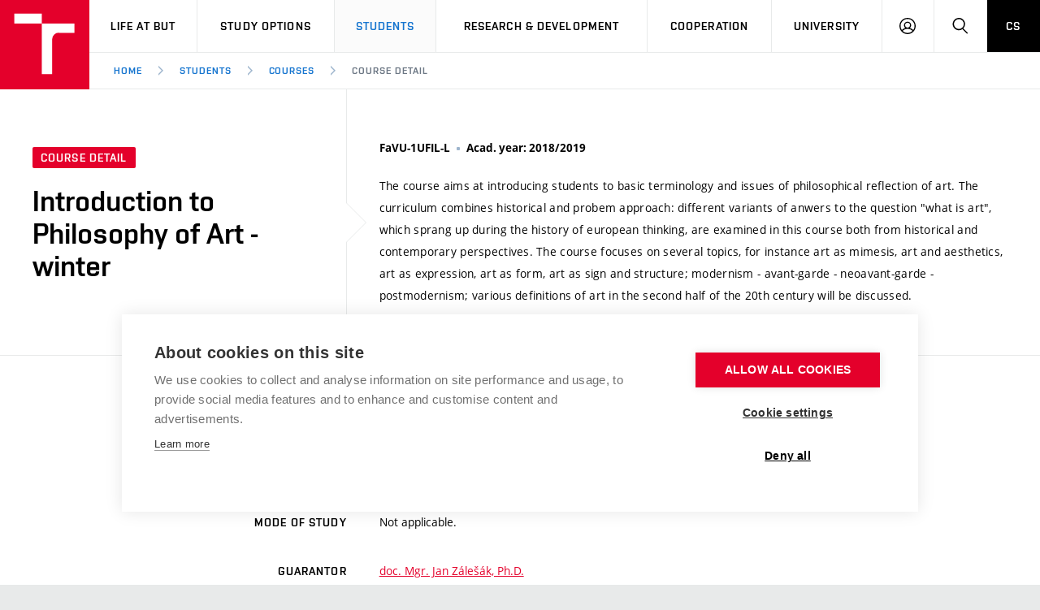

--- FILE ---
content_type: text/html; charset=utf-8
request_url: https://www.vut.cz/en/students/courses/detail/195747
body_size: 12225
content:
<!DOCTYPE HTML>
<html class="no-js" lang="en"><head>
    <script>
        Object.defineProperty(window, 'gl_lang_code', {writable:false, value:'en'});
        Object.defineProperty(window, 'gl_debug', {writable:false, value:false});
        Object.defineProperty(window, 'gl_url_www', {writable:false, value:'https://www.vut.cz/'});
        Object.defineProperty(window, 'gl_cookie_help_status', {writable:false, value:'t2_help_status'});
        if (!window.hasOwnProperty('jstr')) {
            Object.defineProperty(window, 'jstr', {
                writable: false,
                value: function (cs, en) {
                    cs = (typeof cs == 'string' ? cs : (cs && cs.toString ? cs.toString() : '')).trim().replace(/\s+/, ' ');
                    en = (typeof en == 'string' ? en : (en && en.toString ? en.toString() : '')).trim().replace(/\s+/, ' ');
                    return en ? en : (window.jstr_mem && (typeof window.jstr_mem == 'object') && window.jstr_mem[cs] ? window.jstr_mem[cs] : cs);
                }
            });
        }
    </script>

    <script>
window.dataLayer=window.dataLayer||[];
</script>

    <!-- Google Tag Manager -->
<script>(function(w,d,s,l,i){w[l]=w[l]||[];w[l].push({'gtm.start':
new Date().getTime(),event:'gtm.js'});var f=d.getElementsByTagName(s)[0],
j=d.createElement(s),dl=l!='dataLayer'?'&l='+l:'';j.async=true;j.src=
'https://www.googletagmanager.com/gtm.js?id='+i+dl;f.parentNode.insertBefore(j,f);
})(window,document,'script','dataLayer','GTM-WCCFFS');</script>
<!-- End Google Tag Manager -->

    <script>
                        dataLayer.push({
                            'code' : {
                                'v' : '2.2'
                            },
                            'page' : {
                                'currencyCode' : 'CZK',
                                'locale' : 'en',
                                'title' : 'Course detail – BUT',
                                'fullPath' : null
                            },
                            'user' : {
                                'l' :  'out'
                            }
                        });
                        </script>        <meta charset="UTF-8" />
        <meta http-equiv="X-UA-Compatible" content="IE=edge">
        <!--<meta http-equiv="Content-Type" content="text/html;charset=utf-8" />-->
        <!--<meta http-equiv="Content-Language" content="cz">-->
        <title>Course detail – BUT</title>
        <meta name="author" content="CIS VUT">
          <meta name="robots" content="noindex,nofollow"> <!-- zobrazit_mapa_stranek=0 -->
        <link rel="icon" href="/i/images/favicon_ostra.ico" type="image/x-icon">
        <link rel="shortcut icon" href="/i/images/favicon_ostra.ico" type="image/x-icon">

        <link rel="apple-touch-icon" href="https://www.vut.cz/i/images/apple-touch-icon.png" />
        <link rel="apple-touch-icon-precomposed" sizes="57x57" href="https://www.vut.cz/i/images/apple-touch-icon-57x57.png" />
        <link rel="apple-touch-icon-precomposed" sizes="72x72" href="https://www.vut.cz/i/images/apple-touch-icon-72x72.png" />
        <link rel="apple-touch-icon-precomposed" sizes="76x76" href="https://www.vut.cz/i/images/apple-touch-icon-76x76.png" />
        <link rel="apple-touch-icon-precomposed" sizes="114x114" href="https://www.vut.cz/i/images/apple-touch-icon-114x114.png" />
        <link rel="apple-touch-icon-precomposed" sizes="120x120" href="https://www.vut.cz/i/images/apple-touch-icon-120x120.png" />
        <link rel="apple-touch-icon-precomposed" sizes="144x144" href="https://www.vut.cz/i/images/apple-touch-icon-144x144.png" />
        <link rel="apple-touch-icon-precomposed" sizes="152x152" href="https://www.vut.cz/i/images/apple-touch-icon-152x152.png" />
        <link rel="apple-touch-icon-precomposed" sizes="180x180" href="https://www.vut.cz/i/images/apple-touch-icon-180x180.png" />

        <!--
        // html 5 unknown
        <meta http-equiv="Content-Script-Type" content="text/javascript">
        <meta http-equiv="Content-Style-Type" content="text/css">
        -->


        <meta name="viewport" content="width=device-width, initial-scale=1.0, minimum-scale=1.0, maximum-scale=1.0, user-scalable=0"><link rel="stylesheet" href="/i/css/portal2018.css?ver=31" media="screen"><link rel="stylesheet" href="/i/css/print.css" media="print">  <link rel="stylesheet" title="Default Skin" media="all" type="text/css" href="/i/assets/base/vutbox/vutbox.css?version=650350e2f62a588d6e36c01538296cf8a170b7ab">
  <link rel="stylesheet" title="Default Skin" media="all" type="text/css" href="/i/www_base/css/icomoon/style.css?version=650350e2f62a588d6e36c01538296cf8a170b7ab">
  <link rel="stylesheet" title="Default Skin" media="all" type="text/css" href="/i/css/portal2018_vutpath.css?ver=64">
  <link rel="stylesheet" title="Default Skin" media="all" type="text/css" href="/i/www_base/css/html.css">
  <link rel="stylesheet" title="Default Skin" media="all" type="text/css" href="/i/assets/base/vutajax/vutajax.css?version=650350e2f62a588d6e36c01538296cf8a170b7ab">
  <script src="/i/www_base/js/jstr.js?version=650350e2f62a588d6e36c01538296cf8a170b7ab"></script>
  <script src="/i/www_base/lib_www/jquery/jquery-1.12.4.min.js"></script>
  <script src="/i/www_base/lib_www/jquery/jquery-migrate-1.4.1.min.js"></script>
  <script src="/i/www_base/js/html.js"></script>
  <script src="/i/assets/base/vutajax/vutajax.pack.js?version=650350e2f62a588d6e36c01538296cf8a170b7ab"></script>
  <script src="/i/images/layout_portal2018/js/modernizr.min.js"></script>
  <script src="/i/images/layout_portal2018/js/cookies.js"></script>
<meta name=“robots” content=“noindex, follow” />            <script>
                (function () {
                    var className = document.documentElement.className;
                    className = className.replace('no-js', 'js');

                    if (window.Cookies.get('fontsLoaded') === 'true') {
                        className += ' fonts-loaded';
                    }

                    document.documentElement.className = className;
                }());
            </script>
        

        <style>
            .alert-ua-yellow {background: #f9dd16; color: #1676d0;}
            .alert-ua-blue {margin-bottom: 0px;}
            .alert-ua-yellow a:hover, .alert-ua-yellow a:visited {color:black}
            .alert-ua-blue a:hover, .alert-ua-blue a:visited {color:black}
        </style>



        </head>
<body>
<!-- Google Tag Manager (noscript) -->
<noscript><iframe src="https://www.googletagmanager.com/ns.html?id=GTM-WCCFFS"
height="0" width="0" style="display:none;visibility:hidden"></iframe></noscript>
<!-- End Google Tag Manager (noscript) --><div id="ttip"></div><script language=javascript type="text/javascript">ttip_obj_init()</script><style>
/* velikost standardniho pisma ve fz-lg jen na vut.cz */
.fz-lg {font-size:14px;}
</style>

<div class="mother">
      <nav class="m-accessibility" id="m-accessibility">
        <p class="vhide">Přístupnostní navigace</p>
        <a title="Přejít k obsahu (Klávesová zkratka: Alt + 2)" accesskey="2" href="#main">Přejít k obsahu</a>
        <span class="hide">|</span>
        <a href="#m-main">Přejít k hlavnímu menu</a>
      </nav>

      <header class="header" role="banner">


        <h1 class="header__logo">
          <a href="/en/" aria-label="Link to the home page">
            <span class="icon-svg icon-svg--symbol print-hide">
              <svg class="icon-svg__svg" xmlns:xlink="https://www.w3.org/1999/xlink">
              
                <use xlink:href="https://www.vut.cz/i/images/layout_portal2018/bg/icons-svg.svg#icon-symbol" x="0" y="0" width="100%" height="100%"></use>
                
              </svg>
            </span>
            
            <span class="header__logo-main " data-timeout="1500">
        <span class="icon-svg icon-svg--logo--en ">
              <svg class="icon-svg__svg" xmlns:xlink="https://www.w3.org/1999/xlink">
              
                <use xlink:href="https://www.vut.cz/i/images/layout_portal2018/bg/icons-svg.svg#icon-logo--en" x="0" y="0" width="100%" height="100%"></use>
              
              </svg>
            </span>

            </span>
            <span class="vhide">VUT</span>
          </a>
        </h1>

        <nav id="m-main" class="m-main m-main--header header__menu" aria-label="Hlavní menu">
          <a href="#" class="m-main__toggle">
            <span class="icon-svg icon-svg--menu m-main__toggle-icon m-main__toggle-icon--open">
              <svg class="icon-svg__svg" xmlns:xlink="https://www.w3.org/1999/xlink">
                <use xlink:href="https://www.vut.cz/i/images/layout_portal2018/bg/icons-svg.svg#icon-menu" x="0" y="0" width="100%" height="100%"></use>
              </svg>
            </span>

            <span class="icon-svg icon-svg--close--sm m-main__toggle-icon m-main__toggle-icon--close">
              <svg class="icon-svg__svg" xmlns:xlink="https://www.w3.org/1999/xlink">
                <use xlink:href="https://www.vut.cz/i/images/layout_portal2018/bg/icons-svg.svg#icon-close--sm" x="0" y="0" width="100%" height="100%"></use>
              </svg>
            </span>

            <span class="m-main__toggle-label">Menu</span>
          </a>

          <ul class="m-main__list m-main__list--main">
            <li class="m-main__item" data-toggle>
              <a href="#" class="m-main__link">Life at BUT</a>
              <a href="#" class="m-main__toggle-sub js-toggle">
                <span class="icon-svg icon-svg--angle-d m-main__toggle-sub-icon">
                  <svg class="icon-svg__svg" xmlns:xlink="https://www.w3.org/1999/xlink">
                    <use xlink:href="https://www.vut.cz/i/images/layout_portal2018/bg/icons-svg.svg#icon-angle-d" x="0" y="0" width="100%" height="100%"></use>
                  </svg>
                </span>

                <span class="vhide">Submenu</span>
              </a>
              <div class="m-main__submenu" data-toggleable>
                <div class="m-sub">
                  <div class="m-sub__col">
                    <ul class="m-sub__list">
                      
      <li class="m-sub__item">
        <a href="/en/life" class="m-sub__link">BUT Ambience</a>
      </li>
      <li class="m-sub__item">
        <a href="/en/life/spaces" class="m-sub__link">Spaces</a>
      </li>
      <li class="m-sub__item">
        <a href="/en/life/dormitories" class="m-sub__link">Dormitories</a>
      </li>
      <li class="m-sub__item">
        <a href="/en/life/refectories" class="m-sub__link">Refectories</a>
      </li>
      <li class="m-sub__item">
        <a href="/en/life/sport" class="m-sub__link">Sport</a>
      </li>
      <li class="m-sub__item">
        <a href="/en/life/brno" class="m-sub__link">Brno</a>
      </li>
      <li class="m-sub__item">
        <a href="/en/life/guide" class="m-sub__link">Practical guide</a>
      </li>
  
                    </ul>
                  </div>
                </div>
              </div>
            </li>


            <li class="m-main__item" data-toggle>
              <a href="#" class="m-main__link">Study Options</a>
              <a href="#" class="m-main__toggle-sub js-toggle">
                <span class="icon-svg icon-svg--angle-d m-main__toggle-sub-icon">
                  <svg class="icon-svg__svg" xmlns:xlink="https://www.w3.org/1999/xlink">
                    <use xlink:href="https://www.vut.cz/i/images/layout_portal2018/bg/icons-svg.svg#icon-angle-d" x="0" y="0" width="100%" height="100%"></use>
                  </svg>
                </span>

                <span class="vhide">Submenu</span>
              </a>
              <div class="m-main__submenu" data-toggleable>
                <div class="m-sub">
                  <div class="m-sub__col">
                    <ul class="m-sub__list">
                      
      <li class="m-sub__item">
        <a href="/en/study-options/join-but" class="m-sub__link">Join BUT</a>
      </li>
      <li class="m-sub__item">
        <a href="/en/study-options" class="m-sub__link">Short-term studies</a>
      </li>
      <li class="m-sub__item">
        <a href="/en/study-options/degree-studies-en" class="m-sub__link">Degree studies in English</a>
      </li>
      <li class="m-sub__item">
        <a href="/en/study-options/degree-studies-cz" class="m-sub__link">Degree studies in Czech</a>
      </li>

  

                    </ul>
                    <p>
                      <a href="/eprihlaska/en" target=_blank class="btn btn--sm">
                        <span class="btn__text">E-application</span>
                      </a>
                    </p>
                  </div>
                </div>
              </div>
            </li>
    

            <li class="m-main__item" data-toggle>
              <a href="#" class="m-main__link" aria-current="page">Students</a>
              <a href="#" class="m-main__toggle-sub js-toggle">
                <span class="icon-svg icon-svg--angle-d m-main__toggle-sub-icon">
                  <svg class="icon-svg__svg" xmlns:xlink="https://www.w3.org/1999/xlink">
                    <use xlink:href="https://www.vut.cz/i/images/layout_portal2018/bg/icons-svg.svg#icon-angle-d" x="0" y="0" width="100%" height="100%"></use>
                  </svg>
                </span>
                <span class="vhide">Submenu</span>
              </a>
              <div class="m-main__submenu m-main__submenu--md m-main__submenu-2col" data-toggleable>
                <div class="m-sub">
                  <div class="m-sub__col">
                    <h2 class="m-highlights__title m-highlights__title--upper color-secondary">Studies</h2>
                    <ul class="m-sub__list">
                      
    <li class="m-sub__item">
      <a href="/en/students/courses" class="m-sub__link" aria-current="page">Courses</a>
    </li>
    <li class="m-sub__item">
      <a href="/en/students/programmes" class="m-sub__link">Study programmes</a>
    </li>
    <li class="m-sub__item">
      <a href="/en/students/schedule" class="m-sub__link">Academic year schedule</a>
    </li>
    <li class="m-sub__item">
      <a href="/en/students/final-thesis" class="m-sub__link">Final theses</a>
    </li>
    <li class="m-sub__item">
      <a href="/en/students/doctoral" class="m-sub__link">Doctoral Studies</a>
    </li>
  
                    </ul>
                    <h2 class="m-highlights__title m-highlights__title--upper color-secondary">Legislation and regulations</h2>
                    <ul class="m-sub__list">
                      
    <li class="m-sub__item">
      <a href="/en/students/study-regulations" class="m-sub__link">Study Regulations</a>
    </li>
    <li class="m-sub__item">
      <a href="/en/students/gdpr" class="m-sub__link">Personal Data Protection</a>
    </li>
  
                    </ul>
                  </div>
                  <div class="m-sub__col m-sub__col--sub">
                    <h2 class="m-highlights__title m-highlights__title--upper color-secondary">International</h2>
                    <ul class="m-sub__list">
                      
    <li class="m-sub__item">
      <a href="/en/students/going-abroad" class="m-sub__link">Going Abroad</a>
    </li>
    <li class="m-sub__item">
      <a href="/en/students/admission-office" class="m-sub__link">Admission Office</a>
    </li>
    <li class="m-sub__item">
      <a href="/en/students/welcome-week" class="m-sub__link">Welcome week</a>
    </li>
    <li class="m-sub__item">
      <a href="/en/study-options/recognition" class="m-sub__link">Recognition of Foreign Education</a>
    </li>
  
                    </ul>
                    <h2 class="m-highlights__title m-highlights__title--upper color-secondary">Study support</h2>
                    <ul class="m-sub__list">
                      
    <li class="m-sub__item">
      <a href="/en/students/scholarships" class="m-sub__link">Scholarships</a>
    </li>
    <li class="m-sub__item">
      <a href="/en/but/employee-support/social-safety" class="m-sub__link">Social Safety</a>
    </li>
    <li class="m-sub__item">
      <a href="/en/students/entrepreneurship" class="m-sub__link">Entrepreneurship Support</a>
    </li>
  
                    </ul>
                  </div>


                </div>
              </div>
            </li>








            <li class="m-main__item" data-toggle>
              <a href="#" class="m-main__link">Research & Development</a>
              <a href="#" class="m-main__toggle-sub js-toggle">
                  <span class="icon-svg icon-svg--angle-d m-main__toggle-sub-icon">
                      <svg class="icon-svg__svg" xmlns:xlink="https://www.w3.org/1999/xlink">
                        <use xlink:href="https://www.vut.cz/i/images/layout_portal2018/bg/icons-svg.svg#icon-angle-d" x="0" y="0" width="100%" height="100%"></use>
                      </svg>
                  </span>

                  <span class="vhide">Submenu</span>
                </a>
              <div class="m-main__submenu <!--m-main__submenu--lg-->" data-toggleable>
                <div class="m-sub">
                  <div class="m-sub__col">
                    <ul class="m-sub__list">
                      
    <li class="m-sub__item">
      <a href="/en/rad" class="m-sub__link">Research & Development<br> at BUT</a>
    </li>
    <li class="m-sub__item">
      <a href="/en/rad/excellence" class="m-sub__link">Excellence support</a>
    </li>
    <li class="m-sub__item">
      <a href="/en/rad/international-scientific-advisory-board" class="m-sub__link">International Scientific Advisory Board</a>
    </li>
    <li class="m-sub__item">
      <a href="/en/rad/quality-assurance" class="m-sub__link">Research quality assurance system</a>
    </li>
    <li class="m-sub__item">
      <a href="/en/rad/infrastructure" class="m-sub__link">Research infrastructures</a>
    </li>
    <li class="m-sub__item">
      <a href="/en/rad/transfer" class="m-sub__link">Knowledge Transfer</a>
    </li>
    <li class="m-sub__item">
      <a href="/en/rad/openscience" class="m-sub__link">Open Science</a>
    </li>
    <li class="m-sub__item">
      <a href="/en/rad/projects" class="m-sub__link">Projects</a>
    </li>
    <li class="m-sub__item">
      <a href="/en/rad/projects/sf" class="m-sub__link">Projects from Structural Funds</a>
    </li>
    <li class="m-sub__item">
      <a href="/en/rad/specific-research" class="m-sub__link">Specific University Research</a>
    </li>

  
                    </ul>
                  </div>
                </div>
              </div>
            </li>





            <li class="m-main__item" data-toggle>
              <a href="#" class="m-main__link">Cooperation</a>
              <a href="#" class="m-main__toggle-sub js-toggle">
                  <span class="icon-svg icon-svg--angle-d m-main__toggle-sub-icon">
                    <svg class="icon-svg__svg" xmlns:xlink="https://www.w3.org/1999/xlink">
                      <use xlink:href="https://www.vut.cz/i/images/layout_portal2018/bg/icons-svg.svg#icon-angle-d" x="0" y="0" width="100%" height="100%"></use>
                    </svg>
                  </span>

                  <span class="vhide">Submenu</span>
                </a>
              <div class="m-main__submenu" data-toggleable>
                <div class="m-sub">
                  <div class="m-sub__col">
                    <ul class="m-sub__list">
                      
    <li class="m-sub__item">
      <a href="/en/cooperation" class="m-sub__link">Cooperation with corporate sector</a>
    </li>
    <li class="m-sub__item">
      <a href="/en/cooperation/welcome-service" class="m-sub__link">Welcome Service</a>
    </li>
    <li class="m-sub__item">
      <a href="/en/cooperation/staff-week" class="m-sub__link">International Staff Week</a>
    </li>
    <li class="m-sub__item">
      <a href="/en/cooperation/international-agreements" class="m-sub__link">International Agreements</a>
    </li>
    <li class="m-sub__item">
      <a href="/en/cooperation/university-networks" class="m-sub__link">University Networks</a>
    </li>



  
                    </ul>
                  </div>
                </div>
              </div>
            </li>
            
            <li class="m-main__item" data-toggle>
              <a href="#" class="m-main__link">University</a>
              <a href="#" class="m-main__toggle-sub js-toggle">
                  <span class="icon-svg icon-svg--angle-d m-main__toggle-sub-icon">
                    <svg class="icon-svg__svg" xmlns:xlink="https://www.w3.org/1999/xlink">
                      <use xlink:href="https://www.vut.cz/i/images/layout_portal2018/bg/icons-svg.svg#icon-angle-d" x="0" y="0" width="100%" height="100%"></use>
                    </svg>
                  </span>

                  <span class="vhide">Submenu</span>
                </a>
              <div class="m-main__submenu m-main__submenu--md m-main__submenu-4col submenu-col--sub__visible" data-toggleable>
                <div class="m-sub">
                  <div class="m-sub__col">
                    <h2 class="m-highlights__title m-highlights__title--upper color-secondary">University</h2>
                    <ul class="m-sub__list">
                      
    <li class="m-sub__item">
      <a href="/en/but/profile" class="m-sub__link">University profile</a>
    </li>
    <ul>
      <li class="m-sub__item">
        <a href="/en/sustainability" class="m-sub__link">Sustainable university</a>
      </li>
      <li class="m-sub__item">
        <a href="/en/contribute" class="m-sub__link">Entrepreneurial University / ContriBUTe</a>
      </li>
      <li class="m-sub__item">
        <a href="/en/safe-university" class="m-sub__link">Safe University</a>
      </li>
    </ul>
    <li class="m-sub__item">
      <a href="/en/but/structure" class="m-sub__link">Organization Structure</a>
    </li>

  
                    </ul>
                    <h2 class="m-highlights__title m-highlights__title--upper color-secondary">Legal and public information</h2>
                    <ul class="m-sub__list">
                      
    <li class="m-sub__item">
      <a href="/en/board" class="m-sub__link">Official notice board</a>
    </li>
    <li class="m-sub__item">
      <a href="/en/but/gdpr" class="m-sub__link">Personal Data Protection</a>
    </li>
  
                    </ul>
                  </div>
                  <div class="m-sub__col m-sub__col--sub">
                    <h2 class="m-highlights__title m-highlights__title--upper color-secondary">Career and work environment</h2>
                    <ul class="m-sub__list">
                      
    <li class="m-sub__item">
      <a href="/en/board/jobs" class="m-sub__link">Career at BUT</a>
    </li>
    <li class="m-sub__item">
      <a href="/en/but/employee-support" class="m-sub__link">Support and development of employees and students</a>
    </li>
    <ul>
      <li class="m-sub__item">
        <a href="/en/but/employee-support/equal-opportunities" class="m-sub__link">Equal opportunities</a>
      </li>
      <li class="m-sub__item">
        <a href="/en/but/employee-support/social-safety" class="m-sub__link">Social Safety</a>
      </li>
      <li class="m-sub__item">
        <a href="/en/but/employee-support/hr-award" class="m-sub__link">HR Award</a>
      </li>
    </ul>
  
                    </ul>
                    <h2 class="m-highlights__title m-highlights__title--upper color-secondary">Other</h2>
                    <ul class="m-sub__list">
                      
    <li class="m-sub__item">
      <a href="/en/but/contacts" class="m-sub__link">Contacts</a>
    </li>
    <li class="m-sub__item">
      <a href="/en/but/media" class="m-sub__link">Media</a>
    </li>
    <li class="m-sub__item">
      <a href="https://www.vutalumni.cz/en" target=_blank class="m-sub__link link-ext">Alumni</a>
    </li>
  
                    </ul>
                  </div>
                  <div class="m-sub__col m-sub__col--sub">
                    <div class="m-highlights">
                      <h2 class="m-highlights__title m-highlights__title--upper">Faculties and university institutes</h2>
                      <ul class="m-highlights__list m-highlights__list--compact">
                        <li class="m-highlights__item">
                          <a href="https://www.fce.vutbr.cz/en" target=_blank class="m-highlights__link link-ext">
                              Faculty of Civil Engineering
                          </a>
                        </li>
                        <li class="m-highlights__item">
                          <a href="https://www.fme.vutbr.cz/en" target=_blank class="m-highlights__link link-ext">
                              Faculty of Mechanical Engineering
                          </a>
                        </li>
                        <li class="m-highlights__item">
                          <a href="https://www.fekt.vut.cz/en/home" target=_blank class="m-highlights__link link-ext">
                              Faculty of Electrical Engineering and Communication
                          </a>
                        </li>
                        <li class="m-highlights__item">
                          <a href="https://www.fa.vutbr.cz/default.aspx?lang=en" target=_blank class="m-highlights__link link-ext">
                              Faculty of Architecture
                          </a>
                        </li>
                        <li class="m-highlights__item">
                          <a href="https://www.fch.vut.cz/en/" target=_blank class="m-highlights__link link-ext">
                              Faculty of Chemistry
                          </a>
                        </li>
                        <li class="m-highlights__item">
                          <a href="https://www.fbm.vutbr.cz/en/" target=_blank class="m-highlights__link link-ext">
                              Faculty of Business and Management
                          </a>
                        </li>
                        <li class="m-highlights__item">
                          <a href="https://www.favu.vut.cz/EN/" target=_blank class="m-highlights__link link-ext">
                              Faculty of Fine Arts
                          </a>
                        </li>
                        <li class="m-highlights__item">
                          <a href="https://www.fit.vut.cz/.en" target=_blank class="m-highlights__link link-ext">
                              Faculty of Information Technology
                          </a>
                        </li>
                      </ul>
                      <ul class="m-highlights__list m-highlights__list--compact">
                          <li class="m-highlights__item">
                            <a href="https://www.vut.cz/en/usi" target=_blank class="m-highlights__link link-ext">
                                Institute of Forensic Engineering  
                            </a>
                          </li>
                          <li class="m-highlights__item">
                            <a href="https://www.cesa.vut.cz/en/" target=_blank class="m-highlights__link link-ext">
                                Centre of Sports Activities
                            </a>
                          </li>
                          <li class="m-highlights__item">
                            <a href="https://www.ceitec.eu" target=_blank class="m-highlights__link link-ext">
                                Central European Institute of Technology (CEITEC BUT)
                            </a>
                          </li>
                        </ul>
                    </div>
                  </div>
                  <div class="m-sub__col m-sub__col--sub">
                    <div class="m-highlights">
                      <h2 class="m-highlights__title m-highlights__title--upper">Parts</h2>
                      <ul class="m-highlights__list m-highlights__list--compact">
                        <li class="m-highlights__item">
                          <a href="https://www.vut.cz/en/cis" target=_blank class="m-highlights__link link-ext">
                              Centre of Information Services
                          </a>
                        </li>
                        <li class="m-highlights__item">
                          <a href="https://www.cvp.vut.cz/en" target=_blank class="m-highlights__link link-ext">
                              Education and Counseling Center
                          </a>
                        </li>
                        <li class="m-highlights__item">
                          <a href="https://www.kam.vutbr.cz/english/" target=_blank class="m-highlights__link link-ext">
                              Halls of Residence and Dining Services
                          </a>
                        </li>
                        <li class="m-highlights__item">
                          <a href="https://www.vut.cz/vutium" target=_blank class="m-highlights__link link-ext">
                              VUTIUM Press
                          </a>
                        </li>
                        <li class="m-highlights__item">
                          <a href="https://www.vut.cz/en/uk" target=_blank class="m-highlights__link link-ext">
                              Central Library
                          </a>
                        </li>
                        <li class="m-highlights__item">
                          <a href="https://czechsemiconductorcentre.cz/" target=_blank class="m-highlights__link link-ext">
                              Czech Semiconductor Centre
                          </a>
                        </li>
                        <li class="m-highlights__item">
                          <a href="https://www.vut.cz/en/but/structure/rectorate" class="m-highlights__link">
                              Rectorate
                          </a>
                        </li>
                      </ul>
                    </div>
                </div>
              </div>
            </li>
            <li class="m-main__item hide--t hide--d">
          <a href="/studenti/predmety/detail/195747" class="m-main__link m-main__link--lang">CS</a>
            </li>
          </ul>

          <ul class="m-main__list m-main__list--side">
          
            <li class="m-main__item">
                <a href="/en/intra" class="m-main__link m-main__link--icon js-user-menu">
                    <span class="icon-svg icon-svg--user m-main__icon">
                    <svg class="icon-svg__svg" xmlns:xlink="https://www.w3.org/1999/xlink">
                        <use xlink:href="https://www.vut.cz/i/images/layout_portal2018/bg/icons-svg.svg#icon-user" x="0" y="0" width="100%" height="100%"></use>
                    </svg>
                </span>
                <span class="vhide">Log in</span>

                </a>
                <div class="m-main__submenu m-main__submenu--m">
                    <div class="m-sub">
                        <div class="m-sub__col">
                            <h2 class="h4">Log in</h2>
                             <ul class="m-sub__list">
                                <li class="m-sub__item">
                                    <a href="/en/login/students/courses/detail?fdkey=Bzb27HqcoH/195747" class="m-sub__link">BUT Web</a>
                                </li>
                                <li class="m-sub__item">
                                    <a href="/en/intra" class="m-sub__link">Intraportal</a>
                                </li>
                                <li class="m-sub__item">
                                    <a href="/studis" class="m-sub__link">Studis</a>
                                </li>
                                <li class="m-sub__item">
                                    <a href="/teacher/2" class="m-sub__link">Teacher</a>
                                </li>
                                <li class="m-sub__item">
                                    <a href="/vavis" class="m-sub__link">Vavis</a>
                                </li>
                                <li class="m-sub__item">
                                    <a href="https://moodle.vut.cz" class="m-sub__link">Elearning</a>
                                </li>
                                
                            </ul>
                        </div>
                    </div>
                </div>
            </li>
    
            <li class="m-main__item">
              <a href="#f-search" class="m-main__link m-main__link--icon js-toggle" id="f-search-trigger">
                <span class="icon-svg icon-svg--search m-main__icon">
  <svg class="icon-svg__svg" xmlns:xlink="https://www.w3.org/1999/xlink">
    <use xlink:href="https://www.vut.cz/i/images/layout_portal2018/bg/icons-svg.svg#icon-search" x="0" y="0" width="100%" height="100%"></use>
  </svg>
</span>

                <span class="vhide">Search</span>
              </a>
            </li>
            <li class="m-main__item hide--m">
              <a href="/studenti/predmety/detail/195747" class="m-main__link m-main__link--lang">CS</a>
            </li>
          </ul>
        </nav>

        
        <div class="header__search">
          <form action="/en/search/" id="f-search" class="f-search" role="search">
            <p class="inp inp--group inp--group--m mb0">
              <label for="f-search__search" class="vhide">Search</label>
              <span class="inp__fix inp__fix--btn-icon">
                <input type=hidden name=hact value=hledat>
                <input type="text" class="inp__text inp__text--lg inp__text--flat" id="f-search__search"  maxlength="90" name="htxt" placeholder="Search" data-focus>
                <button class="btn btn--lg btn--icon-only btn--blank inp__btn-icon" type="submit">
                  <span class="btn__text">
                    <span class="vhide">Search</span>
                    <span class="icon-svg icon-svg--search btn__icon">
  <svg class="icon-svg__svg" xmlns:xlink="https://www.w3.org/1999/xlink">
    <use xlink:href="https://www.vut.cz/i/images/layout_portal2018/bg/icons-svg.svg#icon-search" x="0" y="0" width="100%" height="100%"></use>
  </svg>
</span>

                  </span>
                </button>
              </span>
              <span class="inp__btn">
                <a href="#f-search" class="btn btn--lg btn--secondary btn--icon-only js-toggle">
                  <span class="btn__text">
                    <span class="vhide">Close</span>
                    <span class="icon-svg icon-svg--close btn__icon">
  <svg class="icon-svg__svg" xmlns:xlink="https://www.w3.org/1999/xlink">
    <use xlink:href="https://www.vut.cz/i/images/layout_portal2018/bg/icons-svg.svg#icon-close" x="0" y="0" width="100%" height="100%"></use>
  </svg>
</span>

                  </span>
                </a>
              </span>
            </p>
          </form>
        </div>

<nav id="m-breadcrumb" class="m-breadcrumb header__breadcrumb" aria-label="Breadcrumb navigation"><a href="#" class="m-breadcrumb__nav m-breadcrumb__nav--prev">
						<span class="icon-svg icon-svg--angle-l m-breadcrumb__nav-icon">
	<svg class="icon-svg__svg" xmlns:xlink="http://www.w3.org/1999/xlink">
		<use xlink:href="https://www.vut.cz/i/images/layout_portal2018/bg/icons-svg.svg#icon-angle-l" x="0" y="0" width="100%" height="100%"></use>
	</svg>
</span>
					</a><div class="m-breadcrumb__wrap"><ol class="m-breadcrumb__list"><li class="m-breadcrumb__item"><a href="/en/" class="m-breadcrumb__link">Home</a></li><li class="m-breadcrumb__item"><span class="icon-svg icon-svg--angle-r m-breadcrumb__separator">
                            <svg class="icon-svg__svg" xmlns:xlink="http://www.w3.org/1999/xlink">
                                <use xlink:href="https://www.vut.cz/i/images/layout_portal2018/bg/icons-svg.svg#icon-angle-r" x="0" y="0" width="100%" height="100%"></use>
                            </svg>
                         </span><a href="/en/students" class="m-breadcrumb__link">Students</a></li><li class="m-breadcrumb__item"><span class="icon-svg icon-svg--angle-r m-breadcrumb__separator">
                            <svg class="icon-svg__svg" xmlns:xlink="http://www.w3.org/1999/xlink">
                                <use xlink:href="https://www.vut.cz/i/images/layout_portal2018/bg/icons-svg.svg#icon-angle-r" x="0" y="0" width="100%" height="100%"></use>
                            </svg>
                         </span><a href="/en/students/courses" class="m-breadcrumb__link">Courses</a></li><li class="m-breadcrumb__item"><span class="icon-svg icon-svg--angle-r m-breadcrumb__separator">
                            <svg class="icon-svg__svg" xmlns:xlink="http://www.w3.org/1999/xlink">
                                <use xlink:href="https://www.vut.cz/i/images/layout_portal2018/bg/icons-svg.svg#icon-angle-r" x="0" y="0" width="100%" height="100%"></use>
                            </svg>
                         </span><a href="#" aria-current="page" class="m-breadcrumb__link">Course detail</a></li></ol></div><a href="#" class="m-breadcrumb__nav m-breadcrumb__nav--next">
						<span class="icon-svg icon-svg--angle-r m-breadcrumb__nav-icon">
	<svg class="icon-svg__svg" xmlns:xlink="http://www.w3.org/1999/xlink">
		<use xlink:href="https://www.vut.cz/i/images/layout_portal2018/bg/icons-svg.svg#icon-angle-r" x="0" y="0" width="100%" height="100%"></use>
	</svg>
</span>

					</a></nav></header>
    <main id="main" class="main" role="main">
<style>
    .bez_specializace{
        margin-left: 15px
    }
</style>

<div class="b-detail"><div class="grid grid--0"><div class="grid__cell size--t-4-12 holder holder--lg b-detail__head b-detail__head--arrow"><p class="mb20"><span class="tag tag--sm">Course detail</span></p><h1 class="b-detail__title">Introduction to Philosophy of Art - winter</h1></div><div class="grid__cell size--t-8-12 holder holder--lg b-detail__summary"><p class="b-detail__annot mb20"><span class="b-detail__annot-item font-bold">FaVU-1UFIL-L</span><span class="b-detail__annot-item font-bold">Acad. year: 2018/2019</span></p><div class="b-detail__abstract fz-lg"><p>The course aims at introducing students to basic terminology and issues of philosophical reflection of art. The curriculum combines historical and probem approach: different variants of anwers to the question "what is art", which sprang up during the history of european thinking, are examined in this course both from historical and contemporary perspectives. The course focuses on several topics, for instance art as mimesis, art and aesthetics, art as expression, art as form, art as sign and structure; modernism - avant-garde - neoavant-garde - postmodernism; various definitions of art in the second half of the 20th century will be discussed. </p></div></div></div><div class="b-detail__body border-t"><div class="grid grid--0"><div class="grid__cell size--t-4-12 holder holder--lg holder--0-r"><p class="b-detail__subtitle font-secondary">Language of instruction</p></div><div class="grid__cell size--t-8-12 holder holder--lg"><div class="b-detail__content">Czech</div></div></div><div class="grid grid--0"><div class="grid__cell size--t-4-12 holder holder--lg holder--0-r"><p class="b-detail__subtitle font-secondary">Number of ECTS credits</p></div><div class="grid__cell size--t-8-12 holder holder--lg"><div class="b-detail__content"><span
                    class="js-hint"
                    data-tooltipped=""
                    aria-describedby="tippy-tooltip-1"
                    data-original-title="Předmět je nepovinný nebo tvoří součást řady předmětů (kredity jsou uděleny po dokončení celé řady)."
                    >3</span></div></div></div><div class="grid grid--0"><div class="grid__cell size--t-4-12 holder holder--lg holder--0-r"><p class="b-detail__subtitle font-secondary">Mode of study</p></div><div class="grid__cell size--t-8-12 holder holder--lg"><div class="b-detail__content">Not applicable.</div></div></div><div class="grid grid--0"><div class="grid__cell size--t-4-12 holder holder--lg holder--0-r"><p class="b-detail__subtitle font-secondary">Guarantor</p></div><div class="grid__cell size--t-8-12 holder holder--lg"><div class="b-detail__content"><a  href="/en/people/jan-zalesak-114409" class="no_u" target="_blank">doc. Mgr. Jan Zálešák, Ph.D.</a></div></div></div><div class="grid grid--0"><div class="grid__cell size--t-4-12 holder holder--lg holder--0-r"><p class="b-detail__subtitle font-secondary">Department</p></div><div class="grid__cell size--t-8-12 holder holder--lg"><div class="b-detail__content"><a href="https://www.favu.vut.cz/en/facilities" target="_blank">Department of Art History and Theory (KTDU)</a></div></div></div><div class="grid grid--0"><div class="grid__cell size--t-4-12 holder holder--lg holder--0-r"><p class="b-detail__subtitle font-secondary">Learning outcomes of the course unit</p></div><div class="grid__cell size--t-8-12 holder holder--lg"><div class="b-detail__content">The graduate of the class should be capable to interprete the most influential philosophical conceptions of art, to understand basic concepts of the philosophy of art and to be able to place them into the overal framework of the history of art and its theoretical reflection.</div></div></div><div class="grid grid--0"><div class="grid__cell size--t-4-12 holder holder--lg holder--0-r"><p class="b-detail__subtitle font-secondary">Prerequisites</p></div><div class="grid__cell size--t-8-12 holder holder--lg"><div class="b-detail__content">Basic orientation in the history of (especially modern) art, general view of the main periods and names of european philosophy, graduation in the antecedent class Introduction to Philosophy of Art I. - winter.</div></div></div><div class="grid grid--0"><div class="grid__cell size--t-4-12 holder holder--lg holder--0-r"><p class="b-detail__subtitle font-secondary">Co-requisites</p></div><div class="grid__cell size--t-8-12 holder holder--lg"><div class="b-detail__content">Not applicable.</div></div></div><div class="grid grid--0"><div class="grid__cell size--t-4-12 holder holder--lg holder--0-r"><p class="b-detail__subtitle font-secondary">Planned learning activities and teaching methods</p></div><div class="grid__cell size--t-8-12 holder holder--lg"><div class="b-detail__content">The classwork is based on the combination of lectures, aimed at the general introducing of a topic, with collective reading of short philosophical texts.</div></div></div><div class="grid grid--0"><div class="grid__cell size--t-4-12 holder holder--lg holder--0-r"><p class="b-detail__subtitle font-secondary">Assesment methods and criteria linked to learning outcomes</p></div><div class="grid__cell size--t-8-12 holder holder--lg"><div class="b-detail__content">Oral exam.</div></div></div><div class="grid grid--0"><div class="grid__cell size--t-4-12 holder holder--lg holder--0-r"><p class="b-detail__subtitle font-secondary">Course curriculum</p></div><div class="grid__cell size--t-8-12 holder holder--lg"><div class="b-detail__content">1. Art as expression. Freud and psychoanalysis: the characteristiscs of the approach and its application to art. Tolstoy and expresivism. <br>2. The phenomenology of art. Introduction to the phenomenological method. Husserl, Heidegger, Patočka. Phenomenological philosophy of art. <br>3. Tendencies following phenomenology. Hermeneutics - Gadamer and the revisitation of art as mimesis. Existencialism: Camus, Sartre.<br>4. Structuralism and aesthetics. The origin and the basic terminology of structuralism and semiotics. Peirce and Saussure. Russian literary formalism. Czech structuralism: Mukařovský.<br>5. Avant-garde and aesthetics. The origin and history of the notion of avant-garde. The merging of art and life vs aesthetic autonomy. Benjamin, Adorno. <br>6. Modernist art and formalism. Bell: the "significant form." Greenberg's notion of modernism and avant-garde.<br>7. Analytic philosophy and art. Introduction to the basic terminology of analytic philosophy - Wittgenstein. Debates on the definition of art in post-war analytic aesthetics: antiessentionalism vs. institutionalism. Goodman and art as a symbol.<br>8. Conceptualism and the efforts to make art philosophy. LeWitt, Kostuh, Art & Language, Lucy Lippard.The critique of the aesthetic cenception of art. Dematerialization, deskilling.<br>9. Postwar western marxism and art. The Frankfurt school. Adorno, Marcuse, Bürger. Althusser. Situationist theories. <br>10. Post-structuralist philosophy and the critique of the modernist notion of art. The essential ideas and thinkers: Lacan, Barthes, Foucault. <br>11. Postmodernism in philosophy and art: Lyotard: the postmodern and the aesthetics of the non-representable. Postmodern art criticism: Rosalind Krauss, Douglas Crimp, Hal Foster.<br>12. Philosophy and art after postmodernism: Rancière, Badiou.</div></div></div><div class="grid grid--0"><div class="grid__cell size--t-4-12 holder holder--lg holder--0-r"><p class="b-detail__subtitle font-secondary">Work placements</p></div><div class="grid__cell size--t-8-12 holder holder--lg"><div class="b-detail__content">Not applicable.</div></div></div><div class="grid grid--0"><div class="grid__cell size--t-4-12 holder holder--lg holder--0-r"><p class="b-detail__subtitle font-secondary">Aims</p></div><div class="grid__cell size--t-8-12 holder holder--lg"><div class="b-detail__content">The goal of the class is to introduce students with the basic concepts, methods and topics of the philosopical reflection of art.</div></div></div><div class="grid grid--0"><div class="grid__cell size--t-4-12 holder holder--lg holder--0-r"><p class="b-detail__subtitle font-secondary">Specification of controlled education, way of implementation and compensation for absences</p></div><div class="grid__cell size--t-8-12 holder holder--lg"><div class="b-detail__content">Lectures are optional.</div></div></div><div class="grid grid--0"><div class="grid__cell size--t-4-12 holder holder--lg holder--0-r"><p class="b-detail__subtitle font-secondary">Recommended optional programme components</p></div><div class="grid__cell size--t-8-12 holder holder--lg"><div class="b-detail__content">Not applicable.</div></div></div><div class="grid grid--0"><div class="grid__cell size--t-4-12 holder holder--lg holder--0-r"><p class="b-detail__subtitle font-secondary">Prerequisites and corequisites</p></div><div class="grid__cell size--t-8-12 holder holder--lg"><div class="b-detail__content"><ul><li><b>compulsory prerequisite</b><br><a href="/en/studenti/predmety/detail/195747195748" class="b-subject__link" class="b">Introduction to Philosophy 1 (History) / winter</a></li></ul></div></div></div><div class="grid grid--0"><div class="grid__cell size--t-4-12 holder holder--lg holder--0-r"><p class="b-detail__subtitle font-secondary">Basic literature</p></div><div class="grid__cell size--t-8-12 holder holder--lg"><div class="b-detail__content">Gordon GRAHAM, Filosofie umění, Brno: Barrister &amp; Principal 2000<br>Konrad Paul LIESSMANN, Filozofie moderního umění, Olomouc: Votobia 2000<br>Tomáš KULKA – Denis CIPORANOV (eds.), Co je to umění, Červený Kostelec: Mervart 2010<br></div></div></div><div class="grid grid--0"><div class="grid__cell size--t-4-12 holder holder--lg holder--0-r"><p class="b-detail__subtitle font-secondary">Recommended reading</p></div><div class="grid__cell size--t-8-12 holder holder--lg"><div class="b-detail__content">Alexander ALBERRO – Blake STIMSON (eds.), Conceptual Art. A Critical Anthology, Cambridge, MA: MIT Press 1999, zejména následující texty z antologie: Sol LEWITT, „Paragraphs on Conceptual Art“; Sol LEWITT, „Sentences on Conceptual Art“; Lucy R. LIPPARD – John CHANDLER, „The Dematerialization of Art“; Joseph KOSUTH, „Art after Philosophy“, <a href="http://uloz.to/xFWnosv/ebooksclub-org-conceptual-art-a-critical-anthology-pdf" target="_blank">http://uloz.to/xFWnosv/ebooksclub-org-conceptual-art-a-critical-anthology-pdf</a><br>Boris GROYS, Gesamtkunstwerk Stalin, Praha: VVP AVU 2010, především kapitola 1, „Ruská avantgarda: skok přes pokrok“, <a href="http://ulozto.cz/xppQCcf/groys-ruska-avantgarda-pdf" target="_blank">http://ulozto.cz/xppQCcf/groys-ruska-avantgarda-pdf</a><br>Hans-Georg GADAMER, Aktualita krásného. Umění jako hra, symbol a slavnost, Praha: Triáda 2003 nebo Aktualita krásneho. Umenie ako hra, symbol a slavnosť, Bratislava: Archa 1995<br>Jacques RANCIÈRE, „Estetická revoluce a její důsledky, in: Pavel ZAHRÁDKA (ed.), Estetika na přelomu milénia, Brno: Barrister &amp; Principal 2010, <a href="http://ulozto.cz/xiJ4RBS/ranciere-esteticka-revoluce-a-jeji-dusledky-pdf" target="_blank">http://ulozto.cz/xiJ4RBS/ranciere-esteticka-revoluce-a-jeji-dusledky-pdf</a><br>Jan MUKAŘOVSKÝ, „Umění jako sémiologický fakt“, in: Studie, sv. 1, Brno: Host 2007, <a href="http://uloz.to/xbvVNwK/mukarovsky-umeni-jako-semiologicky-fakt-pdf" target="_blank">http://uloz.to/xbvVNwK/mukarovsky-umeni-jako-semiologicky-fakt-pdf</a><br>Nelson GOODMAN, Jazyky umění. Nástin teorie symbolů, Praha: Academia 2007<br>Peter BÜRGER, „Negace autonomie umění v avantgardě“, Sešit pro umění, teorii a příbuzné zóny, 2007, č. 1–2, <a href="http://ulozto.cz/xMpf4QW/buerger-negace-pdf" target="_blank">http://ulozto.cz/xMpf4QW/buerger-negace-pdf</a><br>Rosalind KRAUSS, „Sochařství v rozšířeném poli“, in: Karel CÍSAŘ (ed.), Sochy v ulicích, Brno: Dům umění města Brna 2011, <a href="http://ulozto.cz/xssaW3b/krauss-socharstvi-v-rozsirenem-poli-pdf" target="_blank">http://ulozto.cz/xssaW3b/krauss-socharstvi-v-rozsirenem-poli-pdf</a><br>Terrence HAWKES, Strukturalismus a sémiotika, Brno: Host 1999<br>Walter BENJAMIN, „Autor jako producent“, in: Agesilaus Santander. Výbor z textů, Praha: Herrmann &amp; synové 1998<br>Walter BENJAMIN, „Malé dějiny fotografie“, in: Karel CÍSAŘ (ed.), Co je to fotografie, Praha: Herrmann &amp; synové 2004<br>Walter BENJAMIN, „Umělecké dílo ve věku své technické reprodukovatelnosti“, in: Dílo a jeho zdroj, Praha: Odeon 1979 nebo Literárněvědné studie I, Praha: OIKOYMENH 2009, <a href="http://ulozto.cz/xWRWWyJ/benjamin-umelecke-dilo-pdf" target="_blank">http://ulozto.cz/xWRWWyJ/benjamin-umelecke-dilo-pdf</a><br></div></div></div><div class="grid grid--0"><div class="grid__cell size--t-4-12 holder holder--lg holder--0-r"><p class="b-detail__subtitle font-secondary">Classification of course in study plans</p></div><div class="grid__cell size--t-8-12 holder holder--lg"><div class="b-detail__content"><ul><li>Programme <a href="https://www.vut.cz/en/students/programmes/programme/6249" class="no_u"></a> Bachelor's<p class="bez_specializace">branch <a href="/en/students/programmes/branch/12117" class="no_u">AVI</a>
, 2 year of study, summer semester, compulsory<br>branch <a href="/en/students/programmes/branch/12116" class="no_u">AEN</a>
, 2 year of study, summer semester, compulsory<br>branch <a href="/en/students/programmes/branch/12115" class="no_u">AS2</a>
, 2 year of study, summer semester, compulsory<br>branch <a href="/en/students/programmes/branch/12114" class="no_u">AM3</a>
, 2 year of study, summer semester, compulsory<br>branch <a href="/en/students/programmes/branch/12113" class="no_u">AM2</a>
, 2 year of study, summer semester, compulsory<br>branch <a href="/en/students/programmes/branch/12112" class="no_u">ATD</a>
, 2 year of study, summer semester, compulsory<br>branch <a href="/en/students/programmes/branch/12111" class="no_u">APD</a>
, 2 year of study, summer semester, compulsory<br>branch <a href="/en/students/programmes/branch/12110" class="no_u">AIN</a>
, 2 year of study, summer semester, compulsory<br>branch <a href="/en/students/programmes/branch/12109" class="no_u">AGD2</a>
, 2 year of study, summer semester, compulsory<br>branch <a href="/en/students/programmes/branch/12108" class="no_u">APE</a>
, 2 year of study, summer semester, compulsory<br>branch <a href="/en/students/programmes/branch/12107" class="no_u">AS1</a>
, 2 year of study, summer semester, compulsory<br>branch <a href="/en/students/programmes/branch/12106" class="no_u">AGD1</a>
, 2 year of study, summer semester, compulsory<br>branch <a href="/en/students/programmes/branch/12105" class="no_u">AFO</a>
, 2 year of study, summer semester, compulsory<br>branch <a href="/en/students/programmes/branch/12104" class="no_u">AM1</a>
, 2 year of study, summer semester, compulsory<br>branch <a href="/en/students/programmes/branch/12103" class="no_u">AMU</a>
, 2 year of study, summer semester, compulsory<br>branch <a href="/en/students/programmes/branch/12102" class="no_u">AKG</a>
, 2 year of study, summer semester, compulsory<br></li></ul></div></div></div><div class="b-detail__body border-t"><div class="grid grid--0"><div class="grid__cell size--t-4-12 holder holder--lg holder--0-r"><h4>Type of course unit</h4></div><div class="grid__cell size--t-8-12 holder holder--lg">&nbsp;</div></div><div class="grid grid--0"><div class="grid__cell size--t-4-12 holder holder--lg holder--0-r"><p class="b-detail__subtitle font-secondary">Lecture</p></div><div class="grid__cell size--t-8-12 holder holder--lg"><div class="b-detail__content">52 hod., optionally</div></div><div class="grid__cell size--t-4-12 holder holder--lg holder--0-r"><p class="b-detail__subtitle font-secondary">Teacher / Lecturer</p></div><div class="grid__cell size--t-8-12 holder holder--lg"><div class="b-detail__content"><a  href="/en/people/vaclav-magid-141297" class="no_u" target="_blank">doc. Mgr. Václav Magid</a><br></div></div></div></div></div></div>
    </main>

      <footer class="footer" role="contentinfo">


        <div class="footer__group pt0--m pb0--m pt40--t pt55 pb40 holder holder--lg">
          <div class="grid">
            <div class="grid__cell size--t-4-12 size--2-12 mb40--t" data-toggle>
              <h2 class="footer__title js-toggle">Life at BUT
                <span class="icon-svg icon-svg--angle-d footer__title-icon">
                  <svg class="icon-svg__svg" xmlns:xlink="https://www.w3.org/1999/xlink">
                    <use xlink:href="https://www.vut.cz/i/images/layout_portal2018/bg/icons-svg.svg#icon-angle-d" x="0" y="0" width="100%" height="100%"></use>
                  </svg>
                </span>
              </h2>
              <div class="footer__more" data-toggleable="" style="">
                <ul class="footer__list">
                
      <li class="footer__item">
        <a href="/en/life" class="footer__link">BUT Ambience</a>
      </li>
      <li class="footer__item">
        <a href="/en/life/spaces" class="footer__link">Spaces</a>
      </li>
      <li class="footer__item">
        <a href="/en/life/dormitories" class="footer__link">Dormitories</a>
      </li>
      <li class="footer__item">
        <a href="/en/life/refectories" class="footer__link">Refectories</a>
      </li>
      <li class="footer__item">
        <a href="/en/life/sport" class="footer__link">Sport</a>
      </li>
      <li class="footer__item">
        <a href="/en/life/brno" class="footer__link">Brno</a>
      </li>
      <li class="footer__item">
        <a href="/en/life/guide" class="footer__link">Practical guide</a>
      </li>
  
                </ul>
              </div>
            </div>

            <div class="grid__cell size--t-4-12 size--2-12 mb40--t" data-toggle>
              <h2 class="footer__title js-toggle">Study options
                <span class="icon-svg icon-svg--angle-d footer__title-icon">
                  <svg class="icon-svg__svg" xmlns:xlink="https://www.w3.org/1999/xlink">
                    <use xlink:href="https://www.vut.cz/i/images/layout_portal2018/bg/icons-svg.svg#icon-angle-d" x="0" y="0" width="100%" height="100%"></use>
                  </svg>
                </span>
              </h2>
              <div class="footer__more" data-toggleable="" style="">
                <ul class="footer__list">
                  
      <li class="footer__item">
        <a href="/en/study-options/join-but" class="footer__link">Join BUT</a>
      </li>
      <li class="footer__item">
        <a href="/en/study-options" class="footer__link">Short-term studies</a>
      </li>
      <li class="footer__item">
        <a href="/en/study-options/degree-studies-en" class="footer__link">Degree studies in English</a>
      </li>
      <li class="footer__item">
        <a href="/en/study-options/degree-studies-cz" class="footer__link">Degree studies in Czech</a>
      </li>

  
                  <li class="footer__item">
                    <a href="https://www.vut.cz/eprihlaska/en" target=_blank class="footer__link">E-application</a>
                  </li>
                </ul>
              </div>
            </div>
    

            <div class="grid__cell size--t-4-12 size--2-12 mb40--t" data-toggle="">
              <h2 class="footer__title js-toggle">Students
                <span class="icon-svg icon-svg--angle-d footer__title-icon">
                  <svg class="icon-svg__svg" xmlns:xlink="https://www.w3.org/1999/xlink">
                    <use xlink:href="https://www.vut.cz/i/images/layout_portal2018/bg/icons-svg.svg#icon-angle-d" x="0" y="0" width="100%" height="100%"></use>
                  </svg>
                </span>
              </h2>
              <div class="footer__more" data-toggleable="" style="">
                <ul class="footer__list">
                  
    <li class="footer__item">
      <a href="/en/students/courses" class="footer__link" aria-current="page">Courses</a>
    </li>
    <li class="footer__item">
      <a href="/en/students/programmes" class="footer__link">Study programmes</a>
    </li>
    <li class="footer__item">
      <a href="/en/students/schedule" class="footer__link">Academic year schedule</a>
    </li>
    <li class="footer__item">
      <a href="/en/students/final-thesis" class="footer__link">Final theses</a>
    </li>
    <li class="footer__item">
      <a href="/en/students/doctoral" class="footer__link">Doctoral Studies</a>
    </li>
  
                </ul>
              </div>
              <div class="footer__more" data-toggleable="" style="">
                <ul class="footer__list">
                  
    <li class="footer__item">
      <a href="/en/students/study-regulations" class="footer__link">Study Regulations</a>
    </li>
    <li class="footer__item">
      <a href="/en/students/gdpr" class="footer__link">Personal Data Protection</a>
    </li>
  
                </ul>
              </div>
              <div class="footer__more" data-toggleable="" style="">
                <ul class="footer__list">
                  
    <li class="footer__item">
      <a href="/en/students/going-abroad" class="footer__link">Going Abroad</a>
    </li>
    <li class="footer__item">
      <a href="/en/students/admission-office" class="footer__link">Admission Office</a>
    </li>
    <li class="footer__item">
      <a href="/en/students/welcome-week" class="footer__link">Welcome week</a>
    </li>
    <li class="footer__item">
      <a href="/en/study-options/recognition" class="footer__link">Recognition of Foreign Education</a>
    </li>
  
                </ul>
              </div>
              <div class="footer__more" data-toggleable="" style="">
                <ul class="footer__list">
                  
    <li class="footer__item">
      <a href="/en/students/scholarships" class="footer__link">Scholarships</a>
    </li>
    <li class="footer__item">
      <a href="/en/but/employee-support/social-safety" class="footer__link">Social Safety</a>
    </li>
    <li class="footer__item">
      <a href="/en/students/entrepreneurship" class="footer__link">Entrepreneurship Support</a>
    </li>
  
                </ul>
              </div>
            </div>

            <div class="grid__cell size--t-4-12 size--2-12" data-toggle>
              <h2 class="footer__title js-toggle">Research & Development
                <span class="icon-svg icon-svg--angle-d footer__title-icon">
                  <svg class="icon-svg__svg" xmlns:xlink="https://www.w3.org/1999/xlink">
                    <use xlink:href="https://www.vut.cz/i/images/layout_portal2018/bg/icons-svg.svg#icon-angle-d" x="0" y="0" width="100%" height="100%"></use>
                  </svg>
                </span>
              </h2>
              <div class="footer__more" data-toggleable="" style="">
                <ul class="footer__list">
                  
    <li class="footer__item">
      <a href="/en/rad" class="footer__link">Research & Development<br> at BUT</a>
    </li>
    <li class="footer__item">
      <a href="/en/rad/excellence" class="footer__link">Excellence support</a>
    </li>
    <li class="footer__item">
      <a href="/en/rad/international-scientific-advisory-board" class="footer__link">International Scientific Advisory Board</a>
    </li>
    <li class="footer__item">
      <a href="/en/rad/quality-assurance" class="footer__link">Research quality assurance system</a>
    </li>
    <li class="footer__item">
      <a href="/en/rad/infrastructure" class="footer__link">Research infrastructures</a>
    </li>
    <li class="footer__item">
      <a href="/en/rad/transfer" class="footer__link">Knowledge Transfer</a>
    </li>
    <li class="footer__item">
      <a href="/en/rad/openscience" class="footer__link">Open Science</a>
    </li>
    <li class="footer__item">
      <a href="/en/rad/projects" class="footer__link">Projects</a>
    </li>
    <li class="footer__item">
      <a href="/en/rad/projects/sf" class="footer__link">Projects from Structural Funds</a>
    </li>
    <li class="footer__item">
      <a href="/en/rad/specific-research" class="footer__link">Specific University Research</a>
    </li>

  
                </ul>
              </div>
            </div>


            <div class="grid__cell size--t-4-12 size--2-12" data-toggle>
              <h2 class="footer__title js-toggle">Cooperation
                <span class="icon-svg icon-svg--angle-d footer__title-icon">
                  <svg class="icon-svg__svg" xmlns:xlink="https://www.w3.org/1999/xlink">
                    <use xlink:href="https://www.vut.cz/i/images/layout_portal2018/bg/icons-svg.svg#icon-angle-d" x="0" y="0" width="100%" height="100%"></use>
                  </svg>
                </span>
              </h2>
              <div class="footer__more" data-toggleable="" style="">
                <ul class="footer__list">
                  
    <li class="footer__item">
      <a href="/en/cooperation" class="footer__link">Cooperation with corporate sector</a>
    </li>
    <li class="footer__item">
      <a href="/en/cooperation/welcome-service" class="footer__link">Welcome Service</a>
    </li>
    <li class="footer__item">
      <a href="/en/cooperation/staff-week" class="footer__link">International Staff Week</a>
    </li>
    <li class="footer__item">
      <a href="/en/cooperation/international-agreements" class="footer__link">International Agreements</a>
    </li>
    <li class="footer__item">
      <a href="/en/cooperation/university-networks" class="footer__link">University Networks</a>
    </li>



  
                </ul>
              </div>
            </div>
         
            <div class="grid__cell size--t-4-12 size--2-12" data-toggle>
              <h2 class="footer__title js-toggle">University
                <span class="icon-svg icon-svg--angle-d footer__title-icon">
                  <svg class="icon-svg__svg" xmlns:xlink="https://www.w3.org/1999/xlink">
                    <use xlink:href="https://www.vut.cz/i/images/layout_portal2018/bg/icons-svg.svg#icon-angle-d" x="0" y="0" width="100%" height="100%"></use>
                  </svg>
                </span>
              </h2>
              <div class="footer__more" data-toggleable="" style="">
                <ul class="footer__list">
                  
    <li class="footer__item">
      <a href="/en/but/profile" class="footer__link">University profile</a>
    </li>
    <ul>
      <li class="footer__item">
        <a href="/en/sustainability" class="footer__link">Sustainable university</a>
      </li>
      <li class="footer__item">
        <a href="/en/contribute" class="footer__link">Entrepreneurial University / ContriBUTe</a>
      </li>
      <li class="footer__item">
        <a href="/en/safe-university" class="footer__link">Safe University</a>
      </li>
    </ul>
    <li class="footer__item">
      <a href="/en/but/structure" class="footer__link">Organization Structure</a>
    </li>

  
                </ul>
                <ul class="footer__list">
                  
    <li class="footer__item">
      <a href="/en/board" class="footer__link">Official notice board</a>
    </li>
    <li class="footer__item">
      <a href="/en/but/gdpr" class="footer__link">Personal Data Protection</a>
    </li>
  
                </ul>
                <ul class="footer__list">
                  
    <li class="footer__item">
      <a href="/en/board/jobs" class="footer__link">Career at BUT</a>
    </li>
    <li class="footer__item">
      <a href="/en/but/employee-support" class="footer__link">Support and development of employees and students</a>
    </li>
    <ul>
      <li class="footer__item">
        <a href="/en/but/employee-support/equal-opportunities" class="footer__link">Equal opportunities</a>
      </li>
      <li class="footer__item">
        <a href="/en/but/employee-support/social-safety" class="footer__link">Social Safety</a>
      </li>
      <li class="footer__item">
        <a href="/en/but/employee-support/hr-award" class="footer__link">HR Award</a>
      </li>
    </ul>
  
                </ul>
                <ul class="footer__list">
                  
    <li class="footer__item">
      <a href="/en/but/contacts" class="footer__link">Contacts</a>
    </li>
    <li class="footer__item">
      <a href="/en/but/media" class="footer__link">Media</a>
    </li>
    <li class="footer__item">
      <a href="https://www.vutalumni.cz/en" target=_blank class="footer__link link-ext">Alumni</a>
    </li>
  
                </ul>
              </div>
            </div>
          </div>
        </div>

        <div class="footer__group pt20--m pb40--m pt40 pb50 holder holder--lg">
          <div class="grid grid--middle">
            <div class="grid__cell size--t-6-12 size--4-12">
              <p class="footer__logo">
                <a href="https://www.vut.cz" aria-label="Link to the BUT homepage">


                              <span class="icon-svg icon-svg--logo--en ">
                    <svg class="icon-svg__svg" xmlns:xlink="https://www.w3.org/1999/xlink">
                      <use xlink:href="https://www.vut.cz/i/images/layout_portal2018/bg/icons-svg.svg#icon-logo--en" x="0" y="0" width="100%" height="100%"></use>
                    </svg>
                  </span>



                  <span class="vhide">Brno University of Technology</span>
                </a>
              </p>
            </div>

            <div class="grid__cell size--t-6-12 size--3-12">
              <div class="address footer__info">
                <p class="address__title font-secondary">Brno University of Technology</p>
                <div class="address__wrap">
                  <p class="address__item">
                    Antonínská 548/1<br>
                    602 00 Brno
<br>Czech Republic
                  </p>
                  <p class="address__item">
                    <a href="https://www.vut.cz" class="font-bold">www.vut.cz</a><br>
                    <a href="mailto:vut@vutbr.cz" class="font-bold">vut@vutbr.cz</a>
                  </p>
                </div>
              </div>
            </div>

            <div class="grid__cell size--t-6-12 size--5-12 push--t-6-12 push--auto">
              <div class="c-socials footer__socials">
                <ul class="c-socials__list">
                  <li class="c-socials__item">
                    <a href="https://instagram.com/studyatbut" class="c-socials__link" target="_blank" title="Instagram">
                      <span class="icon-svg icon-svg--instagram c-socials__icon">
                        <svg class="icon-svg__svg" xmlns:xlink="https://www.w3.org/1999/xlink">
                          <use xlink:href="https://www.vut.cz/i/images/layout_portal2018/bg/icons-svg.svg#icon-instagram" x="0" y="0" width="100%" height="100%"></use>
                        </svg>
                      </span>
                      <span class="vhide">Instagram</span>
                    </a>
                  </li>
                  <li class="c-socials__item">
                    <a href="https://www.facebook.com/BrnoUniversityOfTechnology" class="c-socials__link" target="_blank" title="Facebook">
                      <span class="icon-svg icon-svg--facebook c-socials__icon">
                        <svg class="icon-svg__svg" xmlns:xlink="https://www.w3.org/1999/xlink">
                          <use xlink:href="https://www.vut.cz/i/images/layout_portal2018/bg/icons-svg.svg#icon-facebook" x="0" y="0" width="100%" height="100%"></use>
                        </svg>
                      </span>
                      <span class="vhide">Facebook</span>
                    </a>
                  </li>
                  <li class="c-socials__item">
                    <a href="https://www.linkedin.com/school/vysok%C3%A9-u%C4%8Den%C3%AD-technick%C3%A9-v-brn%C4%9B" class="c-socials__link" target="_blank" title="LinkedIn">
                      <span class="icon-svg icon-svg--linkedin c-socials__icon">
                        <svg class="icon-svg__svg" xmlns:xlink="https://www.w3.org/1999/xlink">
                          <use xlink:href="https://www.vut.cz/i/images/layout_portal2018/bg/icons-svg.svg#icon-linkedin" x="0" y="0" width="100%" height="100%"></use>
                        </svg>
                      </span>
                      <span class="vhide">LinkedIn</span>
                    </a>
                  </li>
                  <li class="c-socials__item">
                    <a href="https://www.youtube.com/VUTvBrne" class="c-socials__link" target="_blank" title="YouTube">
                      <span class="icon-svg icon-svg--youtube c-socials__icon">
                        <svg class="icon-svg__svg" xmlns:xlink="https://www.w3.org/1999/xlink">
                          <use xlink:href="https://www.vut.cz/i/images/layout_portal2018/bg/icons-svg.svg#icon-youtube" x="0" y="0" width="100%" height="100%"></use>
                        </svg>
                      </span>
                      <span class="vhide">YouTube</span>
                    </a>
                  </li>
                  
                  <li class="c-socials__item">
                    <a href="https://x.com/VUTvBrne" class="c-socials__link" target="_blank" title="X">
                      <span class="icon-svg c-socials__icon">
                          <img src="https://www.vut.cz/i/images/layout_portal2018/X-icon_invert.svg" alt="X logo" width="20px" height="20px">
                      </span>
                      <span class="vhide">X</span>
                    </a>
                  </li>
                  <li class="c-socials__item">
                    <a href="https://bsky.app/profile/vut.cz" class="c-socials__link" target="_blank" title="Bluesky">
                      <span class="icon-svg c-socials__icon">
                          <img src="https://www.vut.cz/i/images/layout_portal2018/Bluesky_Logo.svg" alt="Bluesky logo" width="20px" height="20px">
                      </span>
                      <span class="vhide">Bluesky</span>
                    </a>
                  </li><br class="hide--t hide--m">
                  <li class="c-socials__item">
                    <a href="https://www.vut.cz/podcast" class="c-socials__link" target="_blank" title="Podcast">
                      <span class="icon-svg c-socials__icon">
                        <img src="https://www.vut.cz/i/images/layout_portal2018/microphone.svg" alt="Podcast logo" width="20px" height="20px">
                      </span>
                      <span class="vhide">Podcast</span>
                    </a>
                  </li>
                  <li class="c-socials__item">
                    <a href="https://eshop.vut.cz/" class="c-socials__link" target="_blank" title="E-shop VUT">
                      <span class="icon-svg c-socials__icon">
                        <img src="https://www.vut.cz/i/images/layout_portal2018/shopping-cart.svg" alt="E-shop VUT" width="20px" height="20px">
                      </span>
                      <span class="vhide">E-shop VUT</span>
                    </a>
                  </li>
                </ul>
              </div>
            </div>
          </div>
        </div>


        <div class="footer__group pt20 pb20 holder holder--lg">
          <div class="grid">
            <div class="grid__cell size--t-6-12 size--4-12">
                <p class="mb0 fz-sm color-gray">
              Copyright © 2026 VUT
            </p>
            </div>
            <div class="grid__cell size--t-6-12 size--4-12">
            <p class="mb0 fz-sm color-gray text-left--m">

                <a href="https://www.vut.cz/uredni-deska/pristupnost" target=_blank>Accessibility Statement</a><br>
                <a href="/en/cookies" target=_blank>Cookies Policy</a><br>


            </p>
            </div>
            <div class="grid__cell size--t-6-12 size--4-12 push--t-6-12 push--auto">
              <div class="c-socials footer__socials">
                <ul class="c-socials__list">
                  <li class="c-socials__item">
                    <a href="/en/but/employee-support/hr-award" class="c-socials__link" target=_blank>
                      <span class="icon-svg c-socials__icon">
                        <img src="https://www.vut.cz/i/images/layout_portal2018/hr_award_icon.svg" alt="HR Award logo" width="20px" height="20px">
                        </img>
                      </span>
                      <span class="vhide">HR Award</span>
                    </a>
                  </li>
                </ul>
              </div>
            </div>
          </div>
        </div>
      </footer>

<a href="#" class="to-top js-top">
    <span class="vhide">Nahoru</span>
    <span class="icon-svg icon-svg--angle-u to-top__icon">
    <svg class="icon-svg__svg" xmlns:xlink="https://www.w3.org/1999/xlink">
      <use xlink:href="/i/images/layout_portal2018/bg/icons-svg.svg#icon-angle-u" x="0" y="0" width="100%" height="100%"></use>
    </svg>
  </span>
</a>
</div>
    <!--[if (gte IE 9) | (!IE)]><!-->
      <script src="/i/images/layout_portal2018/js/svg4everybody.min.js?t=15033006264078"></script>
      <script>svg4everybody();</script>
      <script src="/i/assets/web/app/app.pack.js?v=4"></script>
      <script>
        App.run({
          basePath: "https://www.vut.cz/i/images/layout_portal2018/",
          iconsPath: "https://www.vut.cz/i/images/layout_portal2018/bg/"
        })
      </script>
    <!--<![endif]-->
  <script>
        dataLayer.push({'event': 'page'});
        </script>  <script src="/i/assets/base/vutbox/vutbox.pack.js?version=650350e2f62a588d6e36c01538296cf8a170b7ab"></script>
  </body>
</html>


--- FILE ---
content_type: application/javascript
request_url: https://www.vut.cz/i/assets/base/vutajax/vutajax.pack.js?version=650350e2f62a588d6e36c01538296cf8a170b7ab
body_size: 7145
content:
(()=>{var e={192:e=>{e.exports=class e{static decode(t){try{let a=decodeURIComponent(t);return a===t?a:e.decode(a)}catch(e){return t}}static serializeGetUrl(t){if(t.isPost||![...t._FormData].length)return t.url;let a=t.url.split("?"),n=a.shift();return[...a.join("?").split("#")[0].split("&").filter((e=>e)).map((t=>t.split("=").map((t=>e.decode(t)))))].forEach((e=>{void 0===(t._FormData.get(e[0])??void 0)&&t._FormData.append(e.shift(),e.join("="))})),n+"?"+[...t._FormData].map((e=>encodeURIComponent(e[0])+"="+encodeURIComponent(e[1]))).join("&")}static getPostOptions(e){return{method:e.isPost?"POST":"GET",headers:{"X-Requested-With":"XMLHttpRequest","X-VutAjax":"true"},body:e.isPost?e._FormData:void 0}}constructor(e,t){this.url=e,this.isPost="post"===t?.toString?.().toLowerCase?.(),this._FormData=new FormData}addData(e,t){switch(typeof e){case"string":this._FormData.append(e,t);break;case"object":for(let t in e)e.hasOwnProperty(t)&&this._FormData.append(t,e[t]);break;default:throw new Exception("Chybna data")}}send(){let t;return new Promise(((a,n)=>{fetch(this.requested_url=e.serializeGetUrl(this),e.getPostOptions(this)).then((e=>(t=e,e.text()))).then((e=>{200!==t.status&&a({data:null,error:t,errorStatus:-4});try{let t=JSON.parse(e);a({data:t,error:null,errorStatus:0})}catch(t){a({data:null,error:"Nerozparsovaný JSON: "+e,errorStatus:-3})}})).catch((e=>{a({data:null,error:e,errorStatus:-4})}))}))}}}},t={};function a(n){var r=t[n];if(void 0!==r)return r.exports;var o=t[n]={exports:{}};return e[n](o,o.exports,a),o.exports}(()=>{"use strict";window.MESSAGES={};const e=1e4,t=5e3;let n;class r{static render(e){if("box"===e.showAs)VutBox.alert(r.getBoxInner(e));else{let t="";if(e.selector)try{document.querySelector(e.selector)?t=e.selector:(t="body",console.warn("vutAjax: nenalezen element "+e.selector+" pro message"))}catch(a){console.warn("vutAjax: neplatný selector "+e.selector+" pro message"),t="body"}else t="body";e.selector=t,Array.isArray(MESSAGES[t])||(MESSAGES[t]=[]),MESSAGES[t].unshift(new r(e)),r.startInterval()}}static getBoxInner(e){let t=document.createElement("div");t.className="vutajax-box-message",t.innerHTML='<div class="-icon"><span class="icon-'+r.getIcon(e)+'"></span></div>',t.querySelector(".-icon").classList.add("-"+e.state);let a=document.createElement("div");return a.className="-content",a.innerHTML=e.message,t.appendChild(a),t.outerHTML}static getParent(e){let t=document.querySelector(e.selector);if(t)return document.querySelector(e.selector+">.vutajax-message-point")||(t.insertAdjacentHTML("beforeend",'<div class="vutajax-message-point">'),r.getParent(e))}static refreshAll(){Object.keys(MESSAGES).forEach((e=>{MESSAGES[e].forEach((e=>{t>e.ttl&&(e.ttl=t,e.fromTtl=t,e.interval_first=performance.now())}))})),r.doInterval()}static getIcon(e){switch("string"==typeof e.state?e.state.toLowerCase():""){case"err":case"error":case"danger":return"cancel-circle2";case"warn":case"warning":return"notification2";case"ok":case"success":return"checkmark-circle-vut";default:return"info2"}}static svgPath(e,t,a,n,r){if(n>r){var o=n;n=r,r=o}var s=r-n<=Math.PI?0:1;return["M",e,t,"L",e+Math.cos(n)*a,t-Math.sin(n)*a,"A",a,a,0,s,0,e+Math.cos(r)*a,t-Math.sin(r)*a,"L",e,t].join(" ")}static svg(e){if(!e.svg)return;let t=Math.round(-2*e.ttl*Math.PI/e.fromTtl*100)/100;e.svg.innerHTML='<circle class="--outside" cx=12 cy=12 r=12></circle> <g id="arcs" transform=" translate(12 12) rotate(-90) scale(1 -1)"> <path d="'+r.svgPath(0,0,15,t,0)+'"></path> </g> <circle class="--inside" cx=12 cy=12 r=10></circle>',document.createElementNS("http://www.w3.org/2000/svg","path")}static getZIndex(e){let t=0;for(;e.parentNode;)t=Math.max(t,parseFloat(window.getComputedStyle(e).zIndex)||0),e=e.parentNode;return t}static position(e,t){if(e.length){let a=e[0].parent.parentNode===document.body,n=0;if(a){let t=document.querySelector(".main"),a=document.querySelector(".main-content");if(t&&a){e[0].parent.removeAttribute("style");let n=a.getBoundingClientRect(),r=t.getBoundingClientRect();e[0].parent.style.top=Math.max(n.top,e[0].parent.offsetTop)+"px",e[0].parent.style.width=r.width-16+"px",e[0].parent.style.left=e[0].parent.offsetLeft-(document.documentElement.clientWidth-r.width-r.left)+"px",e[0].parent.style.right="auto"}}else{let a=e[0].parent.parentNode,o=e[0].parent.offsetParent;if(!a||!o)return e[0].getNewParent(),e[0].parent&&(a=e[0].parent.parentNode)?void e.forEach(((a,n)=>{n&&(e[n].parent=e[0].parent,a.parent.appendChild(a.element)),t=!1})):void e.forEach((e=>e.close()));e.forEach(((t,a)=>{a&&e[a].parent!=e[0].parent&&(e[a].parent=e[0].parent,t.parent.appendChild(t.element))})),e[0].parent.style.width=a.offsetWidth-16+"px";let s=a.offsetHeight-e[0].parent.offsetHeight,i=a.offsetWidth-8-e[0].parent.offsetWidth;switch(getComputedStyle(a).position){case"relative":case"absolute":case"fixed":case"sticky":break;default:s+=a.offsetTop,i+=a.offsetLeft}e[0].parent.style.left=i+"px",e[0].parent.style.top=s+"px";let l=e[0].parent.getBoundingClientRect();if(l.top+8>document.documentElement.clientHeight){let t=Math.min(l.top+8-document.documentElement.clientHeight,a.offsetHeight-n);e[0].parent.style.top=s-t+"px"}e[0].parent.style.zIndex=r.getZIndex(a)+55}e.forEach((e=>{e.element.classList.remove("-height"),e.element.offsetHeight>parseInt(getComputedStyle(e.element).minHeight)&&e.element.classList.add("-height");let r=e.element.offsetHeight;a||(n+=(n?4:0)+r),e.element.removeAttribute("style"),e.element.setAttribute("style","top:"+(a?n:-n)+"px;"+(t?"":"transition:none;")),a&&(n+=4+r)}))}}static startInterval(e=!0){clearTimeout(n),Object.keys(MESSAGES).some((e=>MESSAGES[e].length))&&(n=setTimeout(r.doInterval,50))}static doInterval(e=!0){clearTimeout(n),Object.keys(MESSAGES).forEach((e=>{if(MESSAGES[e]=MESSAGES[e].filter((e=>!e.killed)),!MESSAGES[e].length){let t;for(delete MESSAGES[e];t=document.querySelector(e+">.vutajax-message-point:empty");)t.parentNode.removeChild(t)}})),Object.keys(MESSAGES).forEach((a=>{MESSAGES[a].forEach((e=>{if(document.hasFocus())if(e.getInView()&&!e.element.matches(":hover, :active, .-timeout")){let t=Math.min(performance.now()-e.interval_last,50);e.ttl=Math.max(e.ttl-t,0),e.ttl||e.kill(),e.interval_last=performance.now()}else t>e.ttl&&(e.interval_first=performance.now(),e.ttl=t,e.fromTtl=t);r.svg(e)})),r.position(MESSAGES[a],e)})),Object.keys(MESSAGES).some((e=>MESSAGES[e].length))&&(n=setTimeout(r.doInterval,50))}constructor(e){this.interval_first=this.interval_last=performance.now(),this.message=e,this.render()}getInView(){if(!this.element||!this.element.offsetParent)return!1;let e=this.element.getBoundingClientRect();return performance.now()-this.interval_first>1500&&e.top>0&&e.top+e.height<document.documentElement.clientHeight&&document.elementFromPoint(e.left,e.top)===this.element&&document.elementFromPoint(e.left+e.width-1,e.top)===this.element&&document.elementFromPoint(e.left,e.top+e.height-1)===this.element&&document.elementFromPoint(e.left+e.width-1,e.top+e.height-1)===this.element}render(){if(this.ttl=e,this.fromTtl=e,this.parent=r.getParent(this.message),!this.parent)return this.killed=!0;this.element=document.createElement("div"),this.element.className="vutajax-message -"+this.message.state,this.element.innerHTML='<span class="-icon"><span class="icon-'+r.getIcon(this.message)+'"></span></span>';let t=document.createElement("span");t.className="-content",t.innerHTML=this.message.message,this.element.appendChild(t),this.element.innerHTML+='<span class="-time"><span>'+(new Date).toTimeString().substr(0,8)+"</span></span>",this.svg=document.createElementNS("http://www.w3.org/2000/svg","svg");let a=document.createElement("span");a.className="-message-close",a.innerHTML='<span class="icon-cross2"></span>',a.appendChild(this.svg),a.onclick=()=>this.close(),this.element.appendChild(a),this.element.onmouseover=()=>this.refresh(),this.element.ontouchstart=()=>this.refresh(),this.parent.appendChild(this.element)}getNewParent(){if(this.parent=r.getParent(this.message),!this.parent)return this.killed=!0;this.parent.appendChild(this.element)}refresh(){this.ttl<t?(this.ttl=t,this.fromTtl=t):(this.ttl=e,this.fromTtl=e),this.interval_first=performance.now(),this.element.classList.remove("-timeout"),this.element.classList.remove("-dead"),r.doInterval()}close(){this.element.parentNode.removeChild(this.element),this.killed=!0,r.doInterval()}kill(){let e=this;this.element.classList.add("-timeout"),clearTimeout(this.fadeTimeout),this.fadeTimeout=setTimeout((()=>{e.element.parentNode&&e.element.matches(".-timeout")&&(e.element.parentNode.removeChild(e.element),e.killed=!0,r.doInterval())}),2500)}}window.addEventListener("focus",r.refreshAll,!1),window.addEventListener("scroll",(()=>r.doInterval(!1)),!0);const o=document.createElement("a"),s={pushurl:(e,t,a,n)=>{if("is_popstate"!=t.history){if(!t.history)throw"Zakázáno ukládat historii";if(n.isPost)throw"Nelze ukládat state POST requestu";if(!a.selector)throw"Nelze ukládat state instance bez platného selectoru";if(o.href=e.url||n.requested_url,!history.state?.VutAjax){let t=history.state??{};if(t.VutAjax={selector:vutAjax.selector},e.replace_first)return void window.history.replaceState(t,null,o.href);window.history.replaceState(t,null)}window.history[window.location.href.split("#")[0]===o.href.split("#")[0]?"replaceState":"pushState"]({VutAjax:{selector:a.selector}},null,o.href)}},replacecontent:e=>{let t=document.querySelectorAll(e.selector);Object.keys(t).forEach((a=>{t[a].innerHTML=e.content||"",i(t[a])}))},appendcontent:e=>{[...document.querySelectorAll(e.selector)].forEach((t=>{t.insertAdjacentHTML("beforeend",e.content),i(t)}))},function:e=>{let t,a=(e,t)=>{if("function"==typeof e[t])return e[t];if("string"==typeof t){let n=t.split(".")[0],r=t.split(".").reduce(((e,t,a)=>e+(a?t:"")),"");if(e[n]&&r)return a(e[n],r)}};t=a(window,e.fnName),"function"==typeof t?t(e.fnData):console.error("Pokus o volani neexistujici funkce: ",e.fnName)},vutmessages:e=>{console.info("messages v kontextu "+e.context+":",e.content)},datagrid2:e=>{try{initDatagrid2.grid(e.id)[e.action](e.data??null)}catch(e){console.error("VutAjax: chyba Datagrid2 akce:",e)}},vutbox:e=>{try{e.id?VutBox.box(e.id)[e.action](e.data||null):VutBox[e.action](e.data||null)}catch(e){console.error("VutAjax: chyba VutBox akce:",e)}},jqaction:e=>{"function"==typeof jQuery&&"function"==typeof jQuery(e.selector)[e.fnName]?jQuery(e.selector)[e.fnName](e.fnData):console.error("Pokus o volani neexistujici jQuery funkce: $("+e.selector+").",e.fnName)},reload:e=>{setTimeout((()=>window.location.reload()),50)},redirect:e=>{e.url&&setTimeout((()=>window.location=e.url),50)},message:e=>{e.data&&"object"==typeof e.data&&e.data.message&&r.render(e.data)},modal:e=>{}},i=e=>{[...e.querySelectorAll("script")].forEach((e=>{try{let t=e.parentNode;e.remove();let a=document.createElement("script");a.setAttribute("name","vutajax-eval-script"),e.src?a.src=e.src||"":e.innerHTML&&(a.innerHTML=e.innerHTML),t.appendChild(a)}catch(e){console.error("VutAjax: chyba skriptu:",e)}}))};class l{static serialize(e,t){let a,n,r={};for(a=e.elements.length-1;a>=0;a--)if(""!==e.elements[a].name)switch(e.elements[a].nodeName){case"INPUT":switch(e.elements[a].type){case"hidden":void 0===r[e.elements[a].name]&&t.addData(e.elements[a].name,e.elements[a].value);break;case"checkbox":e.elements[a].checked&&(t.addData(e.elements[a].name,e.elements[a].value),r[e.elements[a].name]=!0);break;case"radio":e.elements[a].checked&&t.addData(e.elements[a].name,e.elements[a].value);break;case"file":let s=e.elements[a].files;for(n=0;n<s.length;n++){var o=s[n];t.addData(e.elements[a].name,o)}break;case"button":case"reset":case"submit":continue;default:t.addData(e.elements[a].name,e.elements[a].value)}break;case"TEXTAREA":t.addData(e.elements[a].name,e.elements[a].value);break;case"SELECT":switch(e.elements[a].type){case"select-one":t.addData(e.elements[a].name,e.elements[a].value);break;case"select-multiple":for(n=e.elements[a].options.length-1;n>=0;n-=1)e.elements[a].options[n].selected&&t.addData(e.elements[a].name,e.elements[a].options[n].value)}}}}var c=a(192);window.VutRequiredLib&&"object"==typeof window.VutRequiredLib||(window.VutRequiredLib={});let d={Ajax:c,baseUrl:window.gl_url_www||"/",lang:window.gl_lang_code||"cs"};window.VutRequiredLib=Object.assign(d,window.VutRequiredLib);const u={async:!0,preloader:!0,drop_old_responses:!1,preloader_parent:null,minimal_resolving_time:200,history:!0,target:null};let m=d.Ajax;class p{static onCompleteCallbacks=[];static click(e){if(!e.button){let t,a=p.click.register.map((e=>e.selector)).filter((e=>e)).join(",");if(e.target.closest(".vut-ajax-preloader"))return e.preventDefault?.(),e.stopImmediatePropagation?.(),e.stopPropagation?.(),!1;if(a&&(t=e.target.closest(a)))return e.preventDefault?.(),e.stopImmediatePropagation?.(),e.stopPropagation?.(),p.click.register.find((e=>{if(t.matches(e.selector))return t.matches("a[href]")?p.handleEventAnchor(t,e.that):p.handleEventForm(t,e.that),1})),!1}}static handleEventAnchor(e,t){let a=new m(e.href||"");return p.doAjax(a,t,e)}static handleEventForm(e,t){let a=e.closest("form");if(a){let n=new m(a.action||"",a.method&&"post"==a.method.toLowerCase()?"POST":"GET",!1);return l.serialize(a,n),e.name&&n.addData(e.name,e.value||1),p.doAjax(n,t,e)}console.error("Nenalezen form, pravdepodobne chyba v nastaveni tridy")}static dispatch(e,t,a={}){if("string"==typeof t)try{t=document.querySelector(t)}catch(e){}if(t instanceof HTMLElement&&(t.offsetParent||t.isConnected)||(t=document.body),"function"==typeof CustomEvent)try{let n=new CustomEvent(e,{bubbles:!0});for(let e in a)n[e]=a[e];t.dispatchEvent(n)}catch(t){console.warn("nelze vyvolat custom event "+e,t)}else console.warn("nelze vyvolat custom event "+e+" - nepodporováno")}static processAction(e,t,a,n){let r=0;return Array.isArray(e)?e.forEach((e=>{r=p.processSingleAction(e,t,a,n)?r+1:r})):e&&"object"==typeof e&&Object.keys(e).forEach((o=>{let s=e[o];null!==s&&void 0!==s.type&&(r=p.processSingleAction(s,t,a,n)?r+1:r)})),r}static processSingleAction(e,t,a,n){try{let r="string"==typeof e.type?e.type.toLowerCase():e.type;if(r&&"function"==typeof a.actionHandler[r])a.actionHandler[r](e,t,n);else{if(!r||"function"!=typeof s[r])return console.error("Neznáma akce ",e.type),!1;s[r](e,t,a,n)}}catch(e){return console.log("CHYBA",e),!1}return!0}static doAjax(e,t,a){if(e instanceof m&&t instanceof p){p.isUnload=!1;let n=p.setOptions(u,t.options);if(a instanceof HTMLElement){if(n.preloader_parent=a.closest("body, .vutAjax-preloader-here"),a.dataset.vutajaxOptions)try{let e=JSON.parse(a.dataset.vutajaxOptions);delete e.async,n=p.setOptions(n,e),n.target??=a}catch(e){console.warn("Chyba parsování data-vutajax-options:",e)}}else n=p.setOptions(n,a);let r=n.preloader_parent instanceof HTMLElement?n.preloader_parent:document.body;if("string"==typeof n.preloader_parent)try{let e=document.querySelector(n.preloader_parent);r=e??r}catch(e){}if(!n.async&&t.request){p.dispatch("vutAjaxAbort",n.target instanceof HTMLElement?n.target:r,{vutAjax:t,ajax:e});let o=new Promise(((e,t)=>t("aborted")));return o.catch((()=>console.trace("vutajax abort;",e,t,a))),o}e.addData({ajax:1});let o=t.reqNo;try{let a=performance.now();n.minimal_resolving_time!=t.options.minimal_resolving_time&&(a-=t.options.minimal_resolving_time-n.minimal_resolving_time);let s=new Promise(((s,i)=>{let l=performance.now();e.send().then((a=>{let i=performance.now();if(t.request--,window.gl_debug&&console.log("ajax response: ",i-l,"ms"),!(n.drop_old_responses&&o<t.reqNo))if(a&&!a.errorStatus){p.dispatch("vutAjaxLoad",n.target instanceof HTMLElement?n.target:r,{data:a,vutAjax:t,ajax:e});let o=p.processAction(a.data,n,t,e);Array.isArray(t._afterAjax)&&t._afterAjax.forEach((e=>{try{e()}catch(t){console.error(t),console.error("vut ajax after chyba funkce",e)}})),p.dispatch("vutAjaxProcess",n.target instanceof HTMLElement?n.target:r,{data:a,vutAjax:t,ajax:e,err:o}),window.gl_debug&&console.log("ajax process: ",performance.now()-i,"ms"),p.onCompleteCallbacks.forEach((e=>{e(a)})),s(a)}else if(!p.isUnload)throw a})).catch((a=>{console.error("Ajax error: ",a),window.gl_debug&&console.log("ajax response: ",performance.now()-l,"ms"),p.dispatch("vutAjaxError",n.target instanceof HTMLElement?n.target:r,{data:a,vutAjax:t,ajax:e}),i(a)})).finally((()=>{n.preloader&&p.closePreloader(r,a,t)})),n.preloader&&p.openPreloader(r,t),t.request++}));return s.catch((()=>null)),s}catch(e){console.error(e),alert("AJAX ERROR")}}}constructor(e,t){if(this.setOptions(t),this.selector=null,this.actionHandler={},this._afterAjax=[],this.request=0,this.exec_body_scripts=i,this.__exec_body_scripts=i,e)try{document.querySelector(e),this.selector=e,p.click.register.push({selector:e,that:this})}catch(t){console.warn("Instance VutAjax: neplatný selector",e)}}init(){}addActionHandler(e,t){"function"==typeof t?("string"==typeof e&&(e=e.toLowerCase()),this.actionHandler[e]=t.bind(this)):console.error("Pokus o pridani neplatne funkce: ",e)}addAfterAjax(e){"function"==typeof e?(this._afterAjax=this._afterAjax.filter((t=>t!==e))).push(e):console.error("Pokus o pridani neplatne funkce: ",e)}addAfterAjaxOnce(e){if("function"==typeof e){let t=()=>{try{e()}catch(e){console.error(e)}this.removeAfterAjax(t)};this._afterAjax.push(t)}else console.error("Pokus o pridani neplatne funkce: ",e)}removeAfterAjax(e){this._afterAjax=this._afterAjax.filter((t=>t!==e))}setOptions(e){this.options=p.setOptions(u,e)}_doAjax(e,t){return p.doAjax(e,this,t)}doAjax(e,t){return p.doAjax(e,this,t)}_processAction(e){p.processAction(e,this)}processAction(e){p.processAction(e,this)}openPreloader(e){p.openPreloader(e,this)}showPreloader(e){p.openPreloader(e,this)}closePreloader(e,t){p.closePreloader(e,t,this)}hidePreloader(e,t){p.closePreloader(e,t,this)}message(e){s.message({data:e})}static setOptions(e,t){let a={};return Object.keys(e).forEach((n=>{a[n]=void 0!==t?.[n]?t[n]:e[n]})),a}static openPreloader(e=document.body,t){if("string"==typeof e)try{e=document.querySelector(e)}catch(e){}e instanceof HTMLElement||(e=document.body),e.dataset.vutAjaxRequest=(parseInt(e.dataset.vutAjaxRequest||0)||0)+1}static closePreloader(e=document.body,t=0,a){if("number"==typeof e&&(t=e,e=document.body),"string"==typeof e)try{e=document.querySelector(e)}catch(e){}e instanceof HTMLElement||(e=document.body);let n=performance.now()-(t||0),r=Math.max(a?.options?.minimal_resolving_time-n,0);setTimeout((()=>{(e.dataset.vutAjaxRequest=Math.max(0,(parseInt(e.dataset.vutAjaxRequest||0)||0)-1))||e.removeAttribute("data-vut-ajax-request")}),r)}}document.addEventListener("click",p.click),p.click.register=[],window.VutRequiredLib.VutAjax=p,window.addEventListener("unload",(()=>{p.isUnload=!0})),window.addEventListener("beforeunload",(()=>{p.isUnload=!0}));{let e=function(e){let t,a,n,r="(-?[_a-zA-Z]+[_a-zA-Z0-9-]*)",o="^(?:"+r+")|^#"+r+"|^\\."+r+"|^\\["+r+"(?:([*$|~^]?=)([\"'])((?:(?=(\\\\?))\\8.)*?)\\6)?\\]";for(t=document.createElement("a"),n="";e&&(a=e.match(o));)a[1]&&(t=document.createElement(a[1])),a[2]&&(t.id=a[2]),a[3]&&(n+=" "+a[3]),a[4]&&t.setAttribute(a[4],a[7]||""),e=e.slice(a[0].length);return n&&(t.className=n.slice(1)),t},t=window.location.href.split("#")[0],a=window.history.pushState.bind(window.history);window.history.pushState=function(...e){a(...e),t=window.location.href.split("#")[0]};let n=window.history.replaceState.bind(window.history);window.history.replaceState=function(...e){n(...e),t=window.location.href.split("#")[0]},window.addEventListener("popstate",(a=>{if(a.state?.VutAjax?.selector){if(t===a.target.location.href.split("#")[0])return;t=a.target.location.href.split("#")[0];let n=e(a.state?.VutAjax?.selector);n.href=a.target.location.href,n.dataset.vutajaxOptions='{"drop_old_responses":"true","history":"is_popstate"}',p.click({target:n})}}))}})()})();
//# sourceMappingURL=vutajax.pack.js.map?v=23dd82ef7fd1028fd530